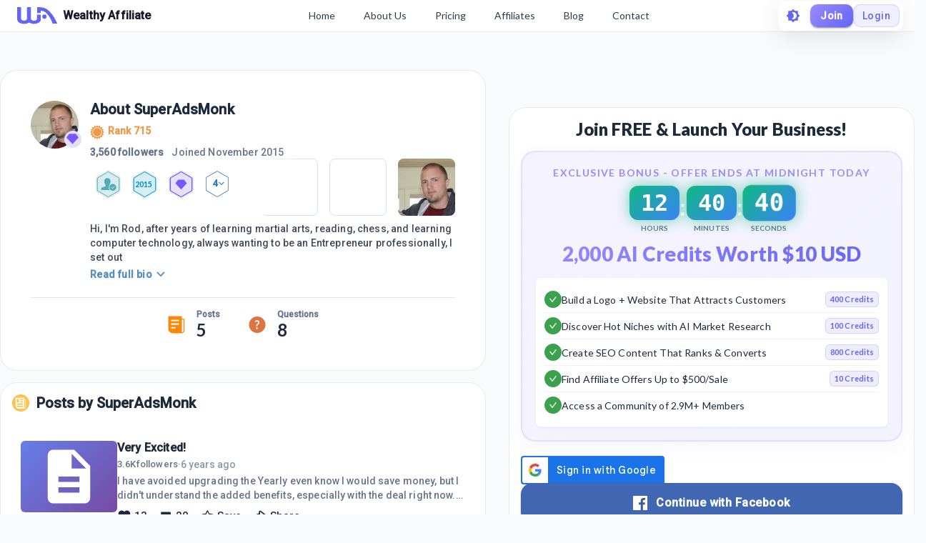

--- FILE ---
content_type: application/javascript
request_url: https://cdn5.wealthyaffiliate.com/app/guests/production/_next/static/chunks/pages/%5Busername%5D/blog-0c4182e70a5e0fd745c2.js
body_size: 797
content:
(self.webpackChunk_N_E=self.webpackChunk_N_E||[]).push([[1616],{619:function(e,r,n){"use strict";n.r(r),n.d(r,{__N_SSG:function(){return b}});var t=n(77460),a=(n(2784),n(79692)),i=n(95544),o=n(41675),s=n(7505),p=n(66183),l=n(14262),u=n(43703),d=n(97149),x=n(25178),c=n(2968),_=n(45058),m=n(15912),f=n(17820),g=n(52322),j=(0,a.Z)((function(e){return{contentWrapper:{marginTop:"50px","@media (max-width: 640px)":{marginTop:"8px"}},joinFormContainer:(0,t.Z)({backgroundColor:e.palette.background.paper,border:"dark"===e.palette.type?"1px solid rgba(255, 255, 255, 0.1)":"1px solid rgba(0, 0, 0, 0.08)",borderRadius:"24px",padding:"16px",marginTop:"50px"},e.breakpoints.down("sm"),{padding:"16px 8px",borderRadius:"20px",marginTop:"8px"})}})),b=!0;r.default=function(e){var r=e.userProfile,n=e.blogListData,t=e.error,a=e.url_username,b=e.top10posts,Z=j(),h=r?r.username+"'s Blog Posts at Wealthy Affiliate":"Wealthy Affiliate",w=r?(0,f.Me)(r.about_me).split(" ").splice(0,40).join(" "):"",N=r?r.profile_img_main_url:"";return(0,g.jsxs)(g.Fragment,{children:[(0,g.jsx)(s.Z,{title:h,description:w,type:"website",uri:"/"+a+"/blog",image:N}),(0,g.jsx)(m.Z,{}),(0,g.jsx)(o.Z,{topNav:(0,g.jsx)(p.Z,{}),footer:(0,g.jsx)(l.Z,{}),page:"BLOG_LIST",children:t?(0,g.jsx)(_.Z,{}):(0,g.jsx)(u.Z,{centerContent:(0,g.jsxs)("div",{className:Z.contentWrapper,children:[(0,g.jsx)(d.Z,{profileData:r}),(0,g.jsx)(i.Z,{mt:2,children:(0,g.jsx)(x.Z,{profileData:r,postData:n,url_username:a,top10posts:b})})]}),rightContent:(0,g.jsx)(i.Z,{className:Z.joinFormContainer,children:(0,g.jsx)(c.Z,{variant:"inline"})})})})]})}},84477:function(e,r,n){(window.__NEXT_P=window.__NEXT_P||[]).push(["/[username]/blog",function(){return n(619)}])}},function(e){e.O(0,[9774,3749,1206,6577,8717,8031,30,7209,6581,3885,3751,7820,9323,2494,2888,179],(function(){return r=84477,e(e.s=r);var r}));var r=e.O();_N_E=r}]);